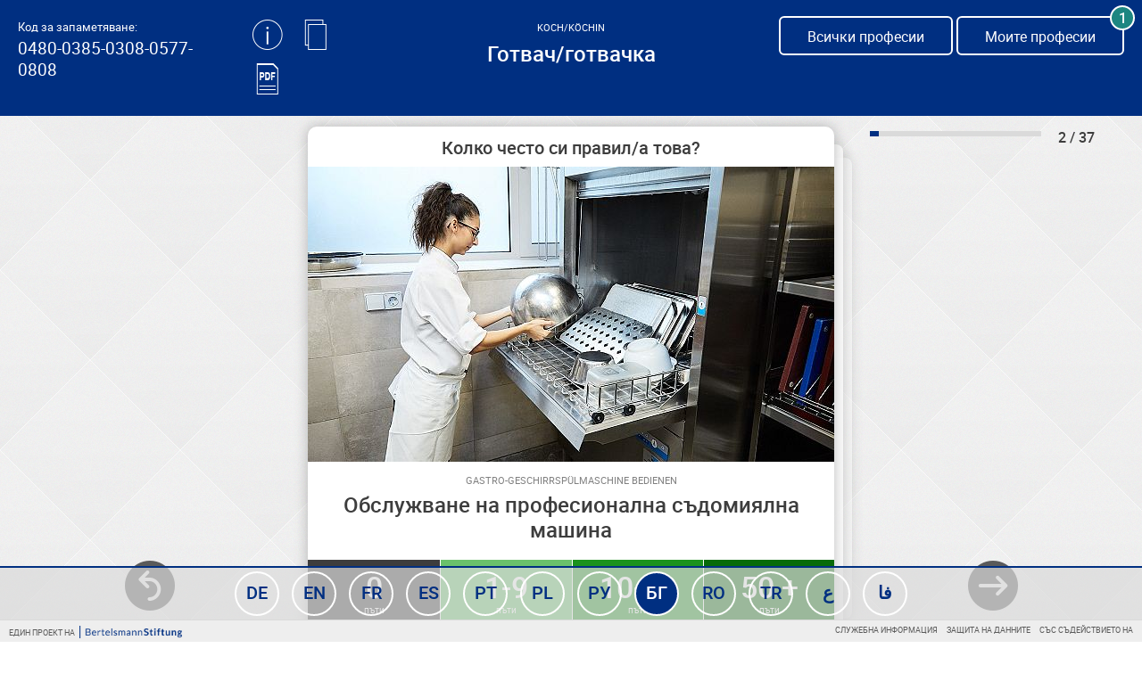

--- FILE ---
content_type: text/html; charset=UTF-8
request_url: https://meine-berufserfahrung.de/overview.php?job=koch&action=jobscreensave&stepNo=1&answer=2&lang=bg
body_size: 4921
content:
<p>generating new hash</p>

<!DOCTYPE html>
<html lang="en" class="fullsize-tile" dir="ltr">
<head>
    <meta charset="UTF-8">
    <title>
        Koch/Köchin : Meine Berufserfahrung    </title>
    <!-- 0480-0385-0308-0577-0808 -->
    <link rel="shortcut icon" type="image/x-icon" href="/frontend/favicon/favicon.ico" />
    <link rel="icon" type="image/x-icon" href="/frontend/favicon/favicon.ico" />
    <link rel="stylesheet" href="/frontend/js/vendor/swiper/swiper-bundle.min.css?v=1">
    <script src="/frontend/js/vendor/swiper/swiper-bundle.min.js?v=1"></script>
    <link rel="stylesheet" href="/frontend/css/main.css?v=4.2.2">

    <meta name="viewport" content="width=device-width, initial-scale=1.0, maximum-scale=1.0, user-scalable=yes">

    <!-- Facebook & Twitter meta-tags -->
    <meta property="og:title" content="Meine Berufserfahrung" />
    <meta property="og:type" content="website" />
    <meta property="og:image" content="https://www.meine-berufserfahrung.de/frontend/img/shareimg/share_bg.jpg" />
    <meta property="og:url" content="https://meine-berufserfahrung.de/index.php?&lang=bg" />
    <meta property="og:description" content="Любопитен/на си да разбереш доколко твоят професионален опит е релевантен за германския пазар? Тази интернет страница ще ти даде представа какво се очаква в Германия за 30 важни професии. Установи колко от това вече можеш!" />

    <meta name="twitter:card" content="summary_large_image" />
    <meta name="twitter:title" content="Meine Berufserfahrung" />
    <meta name="twitter:image" content="https://www.meine-berufserfahrung.de/frontend/img/shareimg/share_bg.jpg" />
</head>
<body>


<header id="header-default" class="header-panel-default no-print">
    <div class="header-panel-default-inner">
        <div class="row">
            <div class="col-lg col-sm-2 align-center tablet-small-visible">
                <a href="javascript:void(0);" class="menu-foldout-toggle ico js-toggle-class" data-other=".menu-foldout" data-otherclass="is-expanded"></a>
            </div>
            <div class="col-lg-4 col-sm-2 align-left flex lang-bg tablet-small-hidden">
                <span class="header-panel-default-code" data-clipboard-target="#sessioncode" ><span class="smaller">Код за запаметяване:</span><br><span id="sessioncode" class="sessioncode-header">0480-0385-0308-0577-0808</span></span><div class="header-panel-default-row">
    <div class="header-panel-default-col is--first">
        <a href="javascript:void(0);" id="info-icon" class="has--ico js-toggle-class" data-other=".header-panel-default-overlay" data-otherclass="is-expanded">
            <i class="ico ico-information" aria-hidden="true"></i>
        </a>
        <div class="header-panel-default-overlay">
            <p>Можеш по всяко време отново да извикаш твоята оценка.</p><br>
            <small>Копирай кода за запаметяване или го разпечатай, за да имаш винаги достъп до твоите данни.</small>
        </div>
    </div>

    <div class="header-panel-default-col">
        <div id="clipboard-tooltip" style="display: none;">
            <div class='clipboard-tooltip-pointer'></div>
            <span>Lorem ipsum dolor sit amet</span>
        </div>
        <a href="javascript:void(0);"
            class="has--ico js-copy-text-clipboard"
            data-clipboard-text="0480-0385-0308-0577-0808"
            data-tooltip="#clipboard-tooltip"
            data-success="Код за запаметяване успешно копиран"
            data-error="Грешка при копирането"><i class="ico ico-copy-code" aria-hidden="true"></i>
        </a>
    </div>

    <div class="header-panel-default-col">
        <a target="_blank" href="/overview.php?action=sessionkeypdf" class="has--ico">
            <i class="ico ico-export-pdf" aria-hidden="true"></i>
        </a>
    </div>
</div>

            </div>

            <div class="col-lg-4 col-sm-8 align-center">
                <h2>
                    <small class="color-0 tablet-small-hidden">Koch/Köchin</small>
                    <span class="header-title header-title-bg">Готвач/готвачка</span>
                </h2>
            </div>

            <div class="col-lg-4 col-sm-2 align-right tablet-small-hidden"  >
                                    <a href="/overview.php?action=globallist" class="btn btn-light btn-count-right js-etracker-link"
                    data-eta="Ausstieg Fragebogen"
                    data-etb="koch"
                    data-etd="1">
                    <span class="tablet-small-hidden">Всички професии</span>
                    </a>
                                    <a href="/overview.php?action=mylist" class="btn btn-light btn-count-right js-etracker-link"
                data-eta="Meine Berufe"
                data-etb="'Meine Berufe' geklickt'">
                    <span class="tablet-small-hidden">Моите професии</span>
                    
                    <span class="count-jobs">
                        1                    </span>
                </a>

            </div>
            
            <a href="/overview.php?action=mylist" class="btn btn-light btn-count-right col-lg col-sm-1 align-center tablet-small-visible">    
                <span class="count-jobs--mobile">
                    1                </span>
            </a>
        </div>
    </div>
    <div class="menu-foldout">
        <p class="menu-foldout-code" data-clipboard-target="#sessioncode" ><span>Код за запаметяване</span><br><span id="sessioncode">0480-0385-0308-0577-0808</span></p>        <p class="menu-foldout-label">Sprachen:</p>
        <ul class="menu-foldout-language">

            
            <li class="menu-foldout-language-item de">
                <a href="/overview.php?job=koch&action=jobscreensave&stepNo=1&answer=2&lang=de" class=" js-etracker-link"
                   data-category="language_switch"
                   data-tags="de">
                   <small class="de tablet-small-hidden"></small>
                    <span>Deutsch</span></a>
            </li>
        
            <li class="menu-foldout-language-item de">
                <a href="/overview.php?job=koch&action=jobscreensave&stepNo=1&answer=2&lang=en" class=" js-etracker-link"
                   data-category="language_switch"
                   data-tags="de">
                   <small class="en tablet-small-hidden">Englisch</small>
                    <span>English</span></a>
            </li>
        
            <li class="menu-foldout-language-item de">
                <a href="/overview.php?job=koch&action=jobscreensave&stepNo=1&answer=2&lang=fr" class=" js-etracker-link"
                   data-category="language_switch"
                   data-tags="de">
                   <small class="fr tablet-small-hidden">Französisch</small>
                    <span>Français</span></a>
            </li>
        
            <li class="menu-foldout-language-item de">
                <a href="/overview.php?job=koch&action=jobscreensave&stepNo=1&answer=2&lang=es" class=" js-etracker-link"
                   data-category="language_switch"
                   data-tags="de">
                   <small class="es tablet-small-hidden">Spanisch</small>
                    <span>Español</span></a>
            </li>
        
            <li class="menu-foldout-language-item de">
                <a href="/overview.php?job=koch&action=jobscreensave&stepNo=1&answer=2&lang=pt" class=" js-etracker-link"
                   data-category="language_switch"
                   data-tags="de">
                   <small class="pt tablet-small-hidden">Portugiesisch</small>
                    <span>Português</span></a>
            </li>
        
            <li class="menu-foldout-language-item de">
                <a href="/overview.php?job=koch&action=jobscreensave&stepNo=1&answer=2&lang=pl" class=" js-etracker-link"
                   data-category="language_switch"
                   data-tags="de">
                   <small class="pl tablet-small-hidden">Polnisch</small>
                    <span>Polski</span></a>
            </li>
        
            <li class="menu-foldout-language-item de">
                <a href="/overview.php?job=koch&action=jobscreensave&stepNo=1&answer=2&lang=ru" class=" js-etracker-link"
                   data-category="language_switch"
                   data-tags="de">
                   <small class="ru tablet-small-hidden">Russisch</small>
                    <span>РУССКИЙ</span></a>
            </li>
        
            <li class="menu-foldout-language-item de">
                <a href="/overview.php?job=koch&action=jobscreensave&stepNo=1&answer=2&lang=bg" class="active js-etracker-link"
                   data-category="language_switch"
                   data-tags="de">
                   <small class="bg tablet-small-hidden">Bulgarisch</small>
                    <span>Български</span></a>
            </li>
        
            <li class="menu-foldout-language-item de">
                <a href="/overview.php?job=koch&action=jobscreensave&stepNo=1&answer=2&lang=ro" class=" js-etracker-link"
                   data-category="language_switch"
                   data-tags="de">
                   <small class="ro tablet-small-hidden">Rumänisch</small>
                    <span>Română</span></a>
            </li>
        
            <li class="menu-foldout-language-item de">
                <a href="/overview.php?job=koch&action=jobscreensave&stepNo=1&answer=2&lang=tr" class=" js-etracker-link"
                   data-category="language_switch"
                   data-tags="de">
                   <small class="tr tablet-small-hidden">Türkisch</small>
                    <span>Türkçe</span></a>
            </li>
        
            <li class="menu-foldout-language-item de">
                <a href="/overview.php?job=koch&action=jobscreensave&stepNo=1&answer=2&lang=ar" class=" js-etracker-link"
                   data-category="language_switch"
                   data-tags="de">
                   <small class="ar tablet-small-hidden">Arabisch</small>
                    <span>عربي</span></a>
            </li>
        
            <li class="menu-foldout-language-item de">
                <a href="/overview.php?job=koch&action=jobscreensave&stepNo=1&answer=2&lang=fa" class=" js-etracker-link"
                   data-category="language_switch"
                   data-tags="de">
                   <small class="fa tablet-small-hidden">Farsi</small>
                    <span>فارسی</span></a>
            </li>
                    <!--
            <li class="menu-foldout-language-item de">
                <a href="/overview.php?job=koch&action=jobscreensave&stepNo=1&answer=2&lang=de" class=" js-etracker-link"
                   data-category="language_switch"
                   data-tags="de">
                    <span>Deutsch</span></a>
            </li>
            <li class="menu-foldout-language-item en">
                <a href="/overview.php?job=koch&action=jobscreensave&stepNo=1&answer=2&lang=en" class=" js-etracker-link"
                   data-category="language_switch"
                   data-tags="en">
                    <small class="en tablet-small-hidden">Englisch</small>
                    <span>English</span>
                </a>
            </li>
            <li class="menu-foldout-language-item ar">
                <a href="/overview.php?job=koch&action=jobscreensave&stepNo=1&answer=2&lang=ar" class=" js-etracker-link"
                   data-category="language_switch"
                   data-tags="ar">
                    <small class="tablet-small-hidden">Arabisch</small>
                    <span>عربي</span>
                </a>
            </li>
            <li class="menu-foldout-language-item fa">
                <a href="/overview.php?job=koch&action=jobscreensave&stepNo=1&answer=2&lang=fa" class=" js-etracker-link"
                   data-category="language_switch"
                   data-tags="fa">
                    <small class="tablet-small-hidden">Farsi</small>
                    <span>فارسی</span>
                </a>
            </li>
            <li class="menu-foldout-language-item ru">
                <a href="/overview.php?job=koch&action=jobscreensave&stepNo=1&answer=2&lang=ru" class=" js-etracker-link"
                   data-category="language_switch"
                   data-tags="ru">
                    <small class="ru tablet-small-hidden">Russisch</small>
                    <span>РУССКИЙ</span></a>
            </li>
            <li class="menu-foldout-language-item tr">
                <a href="/overview.php?job=koch&action=jobscreensave&stepNo=1&answer=2&lang=tr" class=" js-etracker-link"
                   data-category="language_switch"
                   data-tags="tr tablet-small-hidden">
                    <small class="tr tablet-small-hidden">Türkisch</small>
                    <span>Türkçe</span></a>
            </li>
            -->
        </ul>
    </div>


</header>
<div class="content-main">

<!-- OVERLAY FRISEUR-->
<!-- OVERLAY FRISEUR-->

    <div class="screening">
        <div class="screening-cell screening-cell-left">
            <!-- BACK -->
            
                <a href="/overview.php?job=koch&action=jobscreenshow&stepback=1&stepNo=1" class="screening-btn" style="">
                    <i class="ico ico-prev"></i>
                    <span>Стъпка назад</span>
                </a>
                    </div>
        <!-- STEPS -->
        <div class="screening-cell screening-cell-center js-delayed-redirect">
            <div class="screening-content-outer">
                <div class="screening-content">
                    <div class="screening-content-title">
                        <h3 class="align-center">Колко често си правил/а това?</h3>
                    </div>
                    <div class="screening-content-img">
                        <img src="/thumbs/Koch_A2_AA.jpg" class="img-autoscaled" alt="">
                        <div class="screening-content-img-overlay js-delayed-redirect-content"><i class="ico"></i></div>
                    </div>
                    <div class="screening-content-bottom">
                        <small class="align-center tablet-small-hidden">Gastro-Geschirrspülmaschine bedienen </small>
                        <h2 class="screening-content-header align-center">
                            Обслужване на професионална съдомиялна машина                        </h2>
                    </div>
                    <div class="screening-panel-vote" style="">
                        <a href="/overview.php?job=koch&action=jobscreensave&stepNo=2&answer=0"
                           class="screening-panel-vote-item item--1 ">
                            0                            <div class="item-sub-1">пъти</div>
                            <div class="item-sub-2">Никога</div>
                        </a>
                        <a href="/overview.php?job=koch&action=jobscreensave&stepNo=2&answer=1"
                           class="screening-panel-vote-item item--2 ">
                            1-9                            <div class="item-sub-1">пъти</div>
                            <div class="item-sub-2">Рядко</div>
                        </a>
                        <a href="/overview.php?job=koch&action=jobscreensave&stepNo=2&answer=2"
                           class="screening-panel-vote-item item--3 ">
                            10-49                            <div class="item-sub-1">пъти</div>
                            <div class="item-sub-2">Често</div>
                        </a>
                        <a href="/overview.php?job=koch&action=jobscreensave&stepNo=2&answer=3"
                           class="screening-panel-vote-item item--4 ">
                            50 +                            <div class="item-sub-1">пъти</div>
                            <div class="item-sub-2">Много често</div>
                        </a>
                    </div>
                    <div class="screening-content-deco"></div>
                </div>
            </div>
            
                    </div>
        
        <!-- NO ANSWER -->
        <div class="screening-cell screening-cell-right js-delayed-redirect">
            <div class="screening-progress-holder">
                <div class="screening-progress">
                    <div class="screening-progress-bar">
                        <div class="screening-progress-bar-status">
                            <div style="width: 5.405%"></div>
                        </div>
                    </div>
                    <div class="screening-progress-label">
                        <b>2 / 37</b>
                    </div>
                </div>
            </div>
            <a href="/overview.php?job=koch&action=jobscreensave&stepNo=2&answer=-1" class="screening-btn" data-icon="ico-cross-circle" style="">
                <i class="ico ico-next"></i>
                <span>Няма отговор</span>
            </a>
        </div>
        
    </div>
</div>




<footer class="footer no-print">
    <div class="language-bar">
        
        <div class="language-bar-item de ">
            <div class="language-bar-item-tooltip">Deutsch</div>
            <a href="/overview.php?job=koch&action=jobscreensave&stepNo=1&answer=2&lang=de" class="js-etracker-link"
               data-category="language_switch"
               data-tags="de">
                <span>DE</span>
            </a>
        </div>

        <div class="language-bar-item en ">
            <div class="language-bar-item-tooltip">English</div>
            <a href="/overview.php?job=koch&action=jobscreensave&stepNo=1&answer=2&lang=en" class="js-etracker-link"
               data-category="language_switch"
               data-tags="en">
                <span>EN</span>
            </a>
        </div>

        <div class="language-bar-item fr ">
            <div class="language-bar-item-tooltip">Français</div>
            <a href="/overview.php?job=koch&action=jobscreensave&stepNo=1&answer=2&lang=fr" class="js-etracker-link"
               data-category="language_switch"
               data-tags="fr">
                <span>FR</span>
            </a>
        </div>

        <div class="language-bar-item es ">
            <div class="language-bar-item-tooltip">Español</div>
            <a href="/overview.php?job=koch&action=jobscreensave&stepNo=1&answer=2&lang=es" class="js-etracker-link"
               data-category="language_switch"
               data-tags="es">
                <span>ES</span>
            </a>
        </div>

        <div class="language-bar-item pt ">
            <div class="language-bar-item-tooltip">Português</div>
            <a href="/overview.php?job=koch&action=jobscreensave&stepNo=1&answer=2&lang=pt" class="js-etracker-link"
               data-category="language_switch"
               data-tags="pt">
                <span>PT</span>
            </a>
        </div>

        <div class="language-bar-item pl ">
            <div class="language-bar-item-tooltip">Polski</div>
            <a href="/overview.php?job=koch&action=jobscreensave&stepNo=1&answer=2&lang=pl" class="js-etracker-link"
               data-category="language_switch"
               data-tags="pl">
                <span>PL</span>
            </a>
        </div>

        <div class="language-bar-item ru ">
            <div class="language-bar-item-tooltip">РУССКИЙ</div>
            <a href="/overview.php?job=koch&action=jobscreensave&stepNo=1&answer=2&lang=ru" class="js-etracker-link"
               data-category="language_switch"
               data-tags="ru">
                <span>РУ</span>
            </a>
        </div>

        <div class="language-bar-item bg active">
            <div class="language-bar-item-tooltip">Български</div>
            <a href="/overview.php?job=koch&action=jobscreensave&stepNo=1&answer=2&lang=bg" class="js-etracker-link"
               data-category="language_switch"
               data-tags="bg">
                <span>БГ</span>
            </a>
        </div>

        <div class="language-bar-item ro ">
            <div class="language-bar-item-tooltip">Română</div>
            <a href="/overview.php?job=koch&action=jobscreensave&stepNo=1&answer=2&lang=ro" class="js-etracker-link"
               data-category="language_switch"
               data-tags="ro">
                <span>RO</span>
            </a>
        </div>

        <div class="language-bar-item tr ">
            <div class="language-bar-item-tooltip">Türkçe</div>
            <a href="/overview.php?job=koch&action=jobscreensave&stepNo=1&answer=2&lang=tr" class="js-etracker-link"
               data-category="language_switch"
               data-tags="tr">
                <span>TR</span>
            </a>
        </div>

        <div class="language-bar-item ar ">
            <div class="language-bar-item-tooltip">عربي</div>
            <a href="/overview.php?job=koch&action=jobscreensave&stepNo=1&answer=2&lang=ar" class="js-etracker-link"
               data-category="language_switch"
               data-tags="ar">
                <span>ع</span>
            </a>
        </div>

        <div class="language-bar-item fa ">
            <div class="language-bar-item-tooltip">فارسی</div>
            <a href="/overview.php?job=koch&action=jobscreensave&stepNo=1&answer=2&lang=fa" class="js-etracker-link"
               data-category="language_switch"
               data-tags="fa">
                <span>فا</span>
            </a>
        </div>
    </div>
    <ul class="menu-language">

        
        <li class="menu-language-item de">
            <a href="/overview.php?job=koch&action=jobscreensave&stepNo=1&answer=2&lang=de" class=" js-etracker-link"
               data-category="language_switch"
               data-tags="de">
                <small class="de"></small>
                <span>Deutsch</span>
            </a>
        </li>

        <li class="menu-language-item en">
            <a href="/overview.php?job=koch&action=jobscreensave&stepNo=1&answer=2&lang=en" class=" js-etracker-link"
               data-category="language_switch"
               data-tags="en">
                <small class="en">Englisch</small>
                <span>English</span>
            </a>
        </li>

        <li class="menu-language-item fr">
            <a href="/overview.php?job=koch&action=jobscreensave&stepNo=1&answer=2&lang=fr" class=" js-etracker-link"
               data-category="language_switch"
               data-tags="fr">
                <small class="fr">Französisch</small>
                <span>Français</span>
            </a>
        </li>

        <li class="menu-language-item es">
            <a href="/overview.php?job=koch&action=jobscreensave&stepNo=1&answer=2&lang=es" class=" js-etracker-link"
               data-category="language_switch"
               data-tags="es">
                <small class="es">Spanisch</small>
                <span>Español</span>
            </a>
        </li>

        <li class="menu-language-item pt">
            <a href="/overview.php?job=koch&action=jobscreensave&stepNo=1&answer=2&lang=pt" class=" js-etracker-link"
               data-category="language_switch"
               data-tags="pt">
                <small class="pt">Portugiesisch</small>
                <span>Português</span>
            </a>
        </li>

        <li class="menu-language-item pl">
            <a href="/overview.php?job=koch&action=jobscreensave&stepNo=1&answer=2&lang=pl" class=" js-etracker-link"
               data-category="language_switch"
               data-tags="pl">
                <small class="pl">Polnisch</small>
                <span>Polski</span>
            </a>
        </li>

        <li class="menu-language-item ru">
            <a href="/overview.php?job=koch&action=jobscreensave&stepNo=1&answer=2&lang=ru" class=" js-etracker-link"
               data-category="language_switch"
               data-tags="ru">
                <small class="ru">Russisch</small>
                <span>РУССКИЙ</span>
            </a>
        </li>

        <li class="menu-language-item bg">
            <a href="/overview.php?job=koch&action=jobscreensave&stepNo=1&answer=2&lang=bg" class="active js-etracker-link"
               data-category="language_switch"
               data-tags="bg">
                <small class="bg">Bulgarisch</small>
                <span>Български</span>
            </a>
        </li>

        <li class="menu-language-item ro">
            <a href="/overview.php?job=koch&action=jobscreensave&stepNo=1&answer=2&lang=ro" class=" js-etracker-link"
               data-category="language_switch"
               data-tags="ro">
                <small class="ro">Rumänisch</small>
                <span>Română</span>
            </a>
        </li>

        <li class="menu-language-item tr">
            <a href="/overview.php?job=koch&action=jobscreensave&stepNo=1&answer=2&lang=tr" class=" js-etracker-link"
               data-category="language_switch"
               data-tags="tr">
                <small class="tr">Türkisch</small>
                <span>Türkçe</span>
            </a>
        </li>

        <li class="menu-language-item ar">
            <a href="/overview.php?job=koch&action=jobscreensave&stepNo=1&answer=2&lang=ar" class=" js-etracker-link"
               data-category="language_switch"
               data-tags="ar">
                <small class="ar">Arabisch</small>
                <span>عربي</span>
            </a>
        </li>

        <li class="menu-language-item fa">
            <a href="/overview.php?job=koch&action=jobscreensave&stepNo=1&answer=2&lang=fa" class=" js-etracker-link"
               data-category="language_switch"
               data-tags="fa">
                <small class="fa">Farsi</small>
                <span>فارسی</span>
            </a>
        </li>

    </ul>
    <a href="javascript:void(0);" class="menu-footer-mobile-toggle js-toggle-class" data-other=".menu-language" data-otherclass="is-expanded"><i class="ico ico-arrow-north"></i></a>
    <div class="footer-last clear-both">
        <p class="footer-copyright">Един проект на  <img src="/frontend/img/bertelsmann-stiftung.png" class="footer-copyright-logo"></p>
        <ul class="menu-musthave">
            <li class="menu-musthave-item"><a href="javascript:void(0);" data-fancybox="" data-type="ajax" data-src="/partials/modal_imprint.php">Служебна информация</a></li>
            <li class="menu-musthave-item"><a href="javascript:void(0);" data-fancybox="" data-type="ajax" data-src="/partials/modal_datenschutz.php">Защита на данните</a></li>
                            <li class="menu-musthave-item"><a href="javascript:void(0);" data-fancybox="" data-type="ajax" data-src="/partials/modal_thanksto.php">Със съдействието на</a></li>
                    </ul>
    </div>
</footer><div class="sr-only">
    <div id="overlay-help" class="content-modal">
        <button data-fancybox-close class="btn btn-border-blue btn-close-overlay"><i class="ico ico-cross"></i> затваряне</button>
        <div class="modal-header align-center">
            <small>Elektroniker</small>
            <h2>Eine Überschrift</h2>
        </div>
        <div class="modal-content">
            <small>Kompetenzbereiche</small>
            <h3>Eine Überschrift zum Thema</h3>
            <ul class="list-result">
                <li>
                    <small>Elektorinstallationen Vitae sodales diam Phasellus fermentum dolor Vestibulum nascetur
                        Pellentesque semper velit.
                    </small>
                    <p class="bold">Tincidunt sed turpis Nulla Duis tempus Aenean wisi leo Sed Pellentesque.</p>
                </li>
                <li>
                    <small>Elektorinstallationen Non justo elit a Suspendisse cursus eros turpis feugiat porttitor
                        massa.
                    </small>
                    <p class="bold">Nibh pulvinar faucibus elit urna tristique netus cursus neque fames Maecenas. Vitae
                        netus consectetuer tellus suscipit eget Curabitur laoreet Quisque feugiat vitae.</p>
                </li>
                <li>
                    <small>Elektorinstallationen Vitae sodales diam Phasellus fermentum dolor Vestibulum nascetur
                        Pellentesque semper velit.
                    </small>
                    <p class="bold">Tincidunt sed turpis Nulla Duis tempus Aenean wisi leo Sed Pellentesque.</p>
                </li>
                <li>
                    <small>Elektorinstallationen Vitae sodales diam Phasellus fermentum dolor Vestibulum nascetur
                        Pellentesque semper velit.
                    </small>
                    <p class="bold">Tincidunt sed turpis Nulla Duis tempus Aenean wisi leo Sed Pellentesque.</p>
                </li>
                <li>
                    <small>Elektorinstallationen Vitae sodales diam Phasellus fermentum dolor Vestibulum nascetur
                        Pellentesque semper velit.
                    </small>
                    <p class="bold">Tincidunt sed turpis Nulla Duis tempus Aenean wisi leo Sed Pellentesque.</p>
                </li>
            </ul>
        </div>
    </div>
</div>

<!-- Copyright (c) 2000-2017 etracker GmbH. All rights reserved. -->
<!-- This material may not be reproduced, displayed, modified or distributed -->
<!-- without the express prior written permission of the copyright holder. -->
<!-- etracker tracklet 4.0 -->
<script type="text/javascript">
    //var et_pagename = "";
    //var et_areas = "";
    //var et_url = "";
    //var et_target = "";
    //var et_ilevel = 0;
    //var et_tval = "";
    //var et_cust = 0;
    //var et_tonr = "";
    //var et_tsale = 0;
    //var et_basket = "";
    //var et_lpage = "";
    //var et_trig = "";
    //var et_sub = "";
    //var et_se = "";
    //var et_tag = "";
</script>
<script id="_etLoader" type="text/javascript" charset="UTF-8" data-secure-code="U6Vi4s" src="//static.etracker.com/code/e.js"></script>
<noscript><link rel="stylesheet" media="all" href="//www.etracker.de/cnt_css.php?et=U6Vi4s&v=4.0&java=n&et_easy=0&et_pagename=&et_areas=&et_ilevel=0&et_target=,0,0,0&et_lpage=0&et_trig=0&et_se=0&et_cust=0&et_basket=&et_url=&et_tag=&et_sub=&et_organisation=&et_demographic=" /></noscript>
<!-- etracker tracklet 4.0 end -->
<script src="/frontend/js/vendor/jquery/jquery-3.2.1.min.js" type="text/javascript"></script>
<script src="/frontend/js/vendor/fancybox/dist/jquery.fancybox.min.js" type="text/javascript"></script>
<script src="/frontend/js/vendor/fastclick/lib/fastclick.js" type="text/javascript"></script>
<script src="/frontend/js/vendor/clipboard/dist/clipboard.min.js" type="text/javascript"></script>
<script src="/frontend/js/vendor/slick-1.8.0/slick/slick.min.js" type="text/javascript"></script>
<script src="/frontend/js/vendor/Cookie/js.cookie.min.js" type="text/javascript"></script>
<script src="/frontend/js/main.js?v=4.0.0" type="text/javascript"></script>
</body>
</html>
